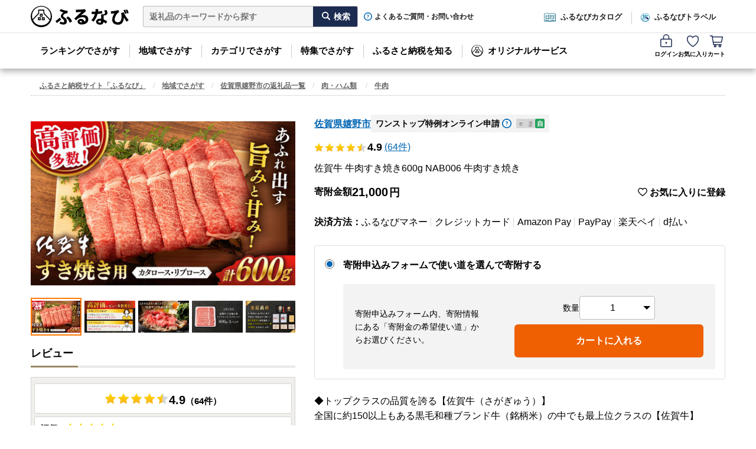

--- FILE ---
content_type: image/svg+xml
request_url: https://cf.furunavi.jp/images/logo_furunavimoney.svg
body_size: 6314
content:
<svg id="ロゴ" xmlns="http://www.w3.org/2000/svg" xmlns:xlink="http://www.w3.org/1999/xlink" width="220" height="32" viewBox="0 0 220 32">
  <defs>
    <linearGradient id="linear-gradient" x1="1.016" y1="0.5" x2="0" y2="0.5" gradientUnits="objectBoundingBox">
      <stop offset="0" stop-color="#ff7256"/>
      <stop offset="0.93" stop-color="#f02"/>
      <stop offset="1" stop-color="#f02"/>
    </linearGradient>
  </defs>
  <path id="パス_19382" data-name="パス 19382" d="M35.4,13.428h0c0-2.677-2.444-4.839-5.453-4.839a6.234,6.234,0,0,0-1.833.283C27.661,3.993,22.841.346,17.355.75c-4.864.354-8.733,3.8-9.129,8.132A5.651,5.651,0,0,0,1.257,11.8,4.313,4.313,0,0,0,.94,13.438h0v8.021h0v.02c0,2.7,2.444,4.889,5.475,4.9a5.976,5.976,0,0,0,3.235-.929c2.851,4.192,8.982,5.526,13.688,2.99a9.555,9.555,0,0,0,3.36-2.99,5.946,5.946,0,0,0,7.67-1.081,4.507,4.507,0,0,0,1.041-2.879v-.02h0V13.448Z" transform="translate(0 0.001)" fill="#fff"/>
  <path id="合体_19" data-name="合体 19" d="M8.382,28.427A6.117,6.117,0,0,1,0,22.771V13.46A6.081,6.081,0,0,1,6.411,7.434a9.9,9.9,0,0,1,19.179.011,6.11,6.11,0,0,1,6.28,4.815A6.191,6.191,0,0,1,32,13.471v9.31a6.117,6.117,0,0,1-8.386,5.653,9.908,9.908,0,0,1-15.233-.007ZM7.589,9.841V20.431a8.416,8.416,0,0,0,16.831,0V9.841a8.416,8.416,0,0,0-16.831,0ZM29.97,23.28a4.515,4.515,0,0,0,.571-2.209V13.481a4.627,4.627,0,0,0-4.69-4.57h-.007q.045.469.046.949v4.39h1.421v-.009a.739.739,0,0,1,.719.76v.028a.738.738,0,0,1-.719.76H25.89v1.662h1.421v-.011a.739.739,0,0,1,.719.76v.03a.74.74,0,0,1-.719.76H25.89v1.63h1.421a.736.736,0,0,1,.719.75v.069a.754.754,0,0,1-.719.751H25.889a9.817,9.817,0,0,1-.644,3.458A4.663,4.663,0,0,0,29.97,23.28ZM1.46,13.471v7.591a4.642,4.642,0,0,0,5.292,4.579,9.784,9.784,0,0,1-.642-3.46H4.69a.739.739,0,0,1-.72-.76v-.03a.74.74,0,0,1,.72-.76v.011H6.109v-1.66H4.69a.739.739,0,0,1-.72-.76v-.03a.739.739,0,0,1,.72-.76v.011H6.109v-1.66H4.69a.74.74,0,0,1-.72-.76v-.03a.739.739,0,0,1,.72-.76v.011H6.109V9.861c0-.324.016-.644.046-.96H6.095A4.633,4.633,0,0,0,1.46,13.471Zm182.47,13.55v-6.67a66.549,66.549,0,0,1-6.049,3.64,1.982,1.982,0,0,1-.93.229,2.015,2.015,0,0,1-.94-3.8c4.676-2.441,9.6-5.936,11.669-8.5H179.3a2.02,2.02,0,1,1,0-4.04h5.068L182.9,6.341a2.016,2.016,0,0,1,2.92-2.781l2.281,2.39a2.014,2.014,0,0,1,.484,1.93h1.72a2.047,2.047,0,0,1,.4-.041,2.016,2.016,0,0,1,2.021,2.021c0,2.256-1.564,4.711-4.761,7.451v9.709a2.02,2.02,0,1,1-4.04,0Zm-64.67-3.26c-1.879-3.84.021-9.32,2.671-13.03a25.33,25.33,0,0,1-4.861.71h-.179l-.4-3.5h.221a35.738,35.738,0,0,0,10.411-1.859l.169-.071L128.7,8.972l-.18.08c-3.378,1.589-7.25,8-6.389,11.9.44,2.01,2.049,3.03,4.789,3.03a4.236,4.236,0,0,0,3.71-1.989c2.111-3.15,1.54-9.1.66-11.27l-.08-.2,4.02-1.261.071.172c1.349,3.509,4.3,8.56,7.08,10.969l.009.01.169.15L139.371,23.2l-.12-.159a37.319,37.319,0,0,1-3.851-6.53,12.244,12.244,0,0,1-2.169,8.169,7.607,7.607,0,0,1-6.29,2.871C123.13,27.551,120.471,26.242,119.26,23.761Zm-18.312,3.78a6.3,6.3,0,0,1-4.83-2.169,3.63,3.63,0,0,1-.53-3.171c.7-2.659,3.65-4.009,7.22-3.35V12.431H103c2.869,0,4.759-.191,5.339-1.14.461-.75.161-2.07-.96-4.269l-.11-.221,3.4-.87h.03l.071.129c1.38,2.59,1.67,4.581.88,5.9-.76,1.261-2.51,1.92-5.2,1.95v5.86a30.826,30.826,0,0,1,5.021,2.628l.129.1-.08.15c-.12.241-.279.531-.44.84-.369.7-.8,1.51-1.11,2.2l-.1.219-.191-.14a33.347,33.347,0,0,0-3.279-2.13c-.38,2.429-2.281,3.9-5.06,3.9ZM98.957,22.4a.987.987,0,0,0-.329.711c.009.659.629,1.37,2.349,1.37l.011.01c1.31,0,1.789-.369,1.811-2.39a5.7,5.7,0,0,0-1.862-.35A2.78,2.78,0,0,0,98.957,22.4ZM42.39,25.711l-.159-.09,1.4-2.751.171.09a9.2,9.2,0,0,0,3.67,1.121c1.07,0,1.551-.41,1.551-1.351A4.432,4.432,0,0,0,46.7,19c-1.679-1.129-2.489-2.41-2.489-3.919a5.628,5.628,0,0,1,1.819-3.911,9.426,9.426,0,0,1,2.12-1.479A30,30,0,0,1,42.571,7.4l-.181-.1L44.07,4.57l.15.071a34.19,34.19,0,0,0,9.99,2.8l.229.03-1.009,3.38-.159-.02a3.239,3.239,0,0,0-.511-.051A6.585,6.585,0,0,0,48.85,12.2a2.966,2.966,0,0,0-1.31,2.68c.081.679.661,1.289,2.13,2.259v-.03a6.457,6.457,0,0,1,3.26,5.841c0,2.9-2.489,4.409-4.95,4.409A11.293,11.293,0,0,1,42.39,25.711Zm26.172-2.759c0-2.13,2.139-3.93,4.69-3.93a5.405,5.405,0,0,1,5.319,3.919,3.453,3.453,0,0,0,1.791-3.09c0-2.021-1.69-3.38-4.2-3.38a12.759,12.759,0,0,0-8.379,3.1,13.253,13.253,0,0,0-1.181,1.2l-.29.32-2.56-2.539.14-.14c1.8-1.791,7.031-6.67,10.291-9.681-1.871.2-6.3.509-7.78.528h-.18l-.29-3.648h.21A127.907,127.907,0,0,0,79.081,4.8l.142-.03,1.529,2.79-.1.1c-.142.129-4.54,4.048-7.19,6.219a14.526,14.526,0,0,1,3.9-.58l.009-.011c4.11,0,6.771,2.57,6.771,6.541,0,4.479-3.831,7.379-9.76,7.379C70.841,27.21,68.563,25.542,68.563,22.952Zm3.009.02c0,.73.76,1.1,2.261,1.1a10.19,10.19,0,0,0,1.34-.11A2.367,2.367,0,0,0,72.993,22C72.282,22,71.571,22.331,71.571,22.971Zm89.393,3.61-6.271-6.41a2.015,2.015,0,0,1,2.88-2.82l1.956,2c2.643-2.245,5.656-5.423,6.845-7.93h-17.22a2.02,2.02,0,1,1,0-4.04h19.72a2.021,2.021,0,0,1,1.9,1.332,2.019,2.019,0,0,1,.163.8c0,4.74-5.692,10.237-8.583,12.727l1.491,1.523a2.011,2.011,0,0,1-1.441,3.421v.009A1.98,1.98,0,0,1,160.964,26.581ZM36.357,22.17l.169-.11a52.862,52.862,0,0,0,6.011-4.649l.15-.14,2.021,2.549h.009l-.129.12a49.489,49.489,0,0,1-6.041,5.01l-.15.09Zm157.224,2.07-3.87-3.569a2.017,2.017,0,0,1,2.729-2.97l3.87,3.569a2.014,2.014,0,0,1-1.359,3.5A2.046,2.046,0,0,1,193.581,24.24ZM57,24.421c-1.052-3.129-2.581-5.229-4.692-6.41L52.1,17.89l2.12-2.478.14.069a11.806,11.806,0,0,1,6.019,7.16l.051.161-3.36,1.84ZM11.54,23.941a.771.771,0,0,1,0-1.542h8.9a.771.771,0,0,1,0,1.542Zm77.133-2.879.161-.181a22.352,22.352,0,0,0,4.95-9.06c-1.83.039-3.47.039-4.572.039h-.189V8.521h.859c1.211.011,2.852.011,4.621-.041a27.464,27.464,0,0,0,.279-3.81V4.452l3.9.459v.17a22.8,22.8,0,0,1-.241,3.19,28.764,28.764,0,0,0,5.479-.9l.221-.06.449,3.509-.169.041h-.02a45.653,45.653,0,0,1-6.67.81,29.273,29.273,0,0,1-5.65,11.24l-.11.12ZM11.48,20.611a.77.77,0,0,1,0-1.54h8.9a.77.77,0,0,1,0,1.54Zm190.66-2.669a2.021,2.021,0,0,1,0-4.041h14.839a2.021,2.021,0,0,1,0,4.041ZM11.54,17.28a.77.77,0,0,1,0-1.54h8.9a.77.77,0,0,1,0,1.54Zm4.849-4.209V10.761H18.7v2.311Zm.771-.771h.771v-.769H17.16Zm-3.861.771V10.761H15.61v2.311Zm.771-.771h.771v-.769H14.07Zm3.451-4.89V5.13H14.379v2.28L9.79,12.281V10.471l3.49-3.7V3.9h5.34V6.771l3.59,3.81v1.81ZM136.873,11.36h-.01A18.74,18.74,0,0,0,134.9,6.32l-.161-.26,2.5-.339.069.09a13.237,13.237,0,0,1,2.021,5.081l.03.189-2.461.47Zm3.111-.559v-.01a14.415,14.415,0,0,0-1.95-4.879l-.189-.262,2.42-.339.069.09a12.946,12.946,0,0,1,2.01,4.939l.03.191-2.36.47ZM14.85,10.121V7.811H17.16v2.31Zm.771-.769h.769V8.581H15.62Zm10.27.509v0Z" fill="url(#linear-gradient)"/>
</svg>
